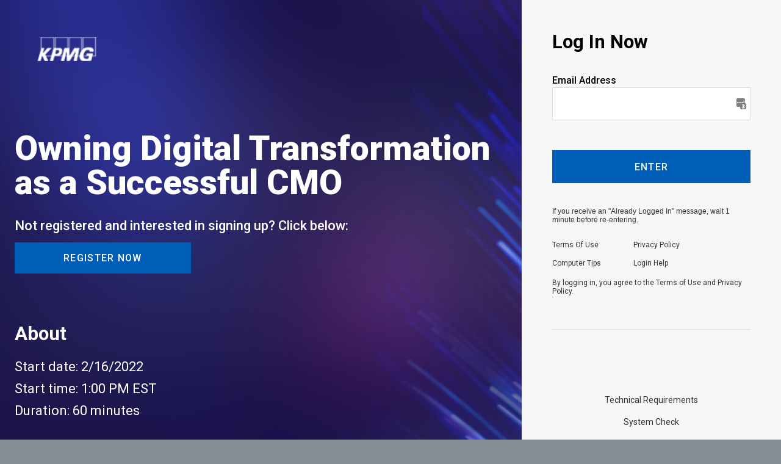

--- FILE ---
content_type: text/html; charset=utf-8
request_url: https://onlinexperiences.com/Launch/Event/ShowKey=183084
body_size: 2227
content:
<!DOCTYPE html>
<html lang="en">
<head>
<title>Owning Digital Transformation as a Successful CMO</title>
<script type="text/javascript">
function window_onload()
{
  var cLookup = "/Event/";
  var iPos = location.href.indexOf(cLookup);
  if (iPos > -1)
    {
      var cParams = location.href.substr(iPos+cLookup.length).replace("?", "&");
      var aParams = cParams.split("&");
      var oInput, aParam;
      for (var iLup = 0; iLup < aParams.length; iLup++)
        {
          aParam = aParams[iLup].split("=");
          if (aParam.length == 2 && aParam[0] && aParam[0].length && aParam[1] && aParam[1].length)
            {
              if (aParam[0] == "showkey")
                aParam[0] = "ShowKey";
              else if (aParam[0] == "initialdisplayitem")
                aParam[0] = "InitialDisplayItem";
              else if (aParam[0] == "displayitem")
                aParam[0] = "DisplayItem";
              else if (aParam[0] == "rfr")
                aParam[0] = "RFR";
                
              oInput = document.createElement("INPUT");
              oInput.setAttribute("type", "hidden");
              oInput.setAttribute("name", aParam[0]);
              oInput.setAttribute("value", aParam[1]);
              document.forms[0].appendChild(oInput);
            }
        }
    }

  if (IsMobile())
    {
      var oElem = document.getElementById("Mobile");
      if (oElem)
        oElem.setAttribute("value", "1");
    }

  document.forms[0].submit();
}

function IsMobile()
{
  var cAgent = window.navigator.userAgent;
  var bMobile = false;
  if (/(android|bb\d+|meego).+mobile|avantgo|bada\/|blackberry|blazer|compal|elaine|fennec|hiptop|iemobile|ip(hone|od)|iris|kindle|lge |maemo|midp|mmp|netfront|opera m(ob|in)i|palm( os)?|phone|p(ixi|re)\/|plucker|pocket|psp|series(4|6)0|symbian|treo|up\.(browser|link)|vodafone|wap|windows (ce|phone)|xda|xiino/i.test(cAgent) ||
      /1207|6310|6590|3gso|4thp|50[1-6]i|770s|802s|a wa|abac|ac(er|oo|s\-)|ai(ko|rn)|al(av|ca|co)|amoi|an(ex|ny|yw)|aptu|ar(ch|go)|as(te|us)|attw|au(di|\-m|r |s )|avan|be(ck|ll|nq)|bi(lb|rd)|bl(ac|az)|br(e|v)w|bumb|bw\-(n|u)|c55\/|capi|ccwa|cdm\-|cell|chtm|cldc|cmd\-|co(mp|nd)|craw|da(it|ll|ng)|dbte|dc\-s|devi|dica|dmob|do(c|p)o|ds(12|\-d)|el(49|ai)|em(l2|ul)|er(ic|k0)|esl8|ez([4-7]0|os|wa|ze)|fetc|fly(\-|_)|g1 u|g560|gene|gf\-5|g\-mo|go(\.w|od)|gr(ad|un)|haie|hcit|hd\-(m|p|t)|hei\-|hi(pt|ta)|hp( i|ip)|hs\-c|ht(c(\-| |_|a|g|p|s|t)|tp)|hu(aw|tc)|i\-(20|go|ma)|i230|iac( |\-|\/)|ibro|idea|ig01|ikom|im1k|inno|ipaq|iris|ja(t|v)a|jbro|jemu|jigs|kddi|keji|kgt( |\/)|klon|kpt |kwc\-|kyo(c|k)|le(no|xi)|lg( g|\/(k|l|u)|50|54|\-[a-w])|libw|lynx|m1\-w|m3ga|m50\/|ma(te|ui|xo)|mc(01|21|ca)|m\-cr|me(rc|ri)|mi(o8|oa|ts)|mmef|mo(01|02|bi|de|do|t(\-| |o|v)|zz)|mt(50|p1|v )|mwbp|mywa|n10[0-2]|n20[2-3]|n30(0|2)|n50(0|2|5)|n7(0(0|1)|10)|ne((c|m)\-|on|tf|wf|wg|wt)|nok(6|i)|nzph|o2im|op(ti|wv)|oran|owg1|p800|pan(a|d|t)|pdxg|pg(13|\-([1-8]|c))|phil|pire|pl(ay|uc)|pn\-2|po(ck|rt|se)|prox|psio|pt\-g|qa\-a|qc(07|12|21|32|60|\-[2-7]|i\-)|qtek|r380|r600|raks|rim9|ro(ve|zo)|s55\/|sa(ge|ma|mm|ms|ny|va)|sc(01|h\-|oo|p\-)|sdk\/|se(c(\-|0|1)|47|mc|nd|ri)|sgh\-|shar|sie(\-|m)|sk\-0|sl(45|id)|sm(al|ar|b3|it|t5)|so(ft|ny)|sp(01|h\-|v\-|v )|sy(01|mb)|t2(18|50)|t6(00|10|18)|ta(gt|lk)|tcl\-|tdg\-|tel(i|m)|tim\-|t\-mo|to(pl|sh)|ts(70|m\-|m3|m5)|tx\-9|up(\.b|g1|si)|utst|v400|v750|veri|vi(rg|te)|vk(40|5[0-3]|\-v)|vm40|voda|vulc|vx(52|53|60|61|70|80|81|83|85|98)|w3c(\-| )|webc|whit|wi(g |nc|nw)|wmlb|wonu|x700|yas\-|your|zeto|zte\-/i.test(cAgent.substr(0, 4)))
    bMobile = true;
  return bMobile;
}

</script>
<!-- Open Graph data --><meta property="og:title" content="Owning Digital Transformation as a Successful CMO" /><meta property="og:type" content="website" /><meta property="og:description" content="Login for Owning Digital Transformation as a Successful CMO" /><meta property="og:image" content="https://content.onlinexperiences.com/FileLibrary/5552/34/Flex_1920x1000_purplefractals.jpg" /><meta property="og:image:secure_url" content="https://content.onlinexperiences.com/FileLibrary/5552/34/Flex_1920x1000_purplefractals.jpg" />
</head>
<body onload="window_onload()">
<form method="post" action="/scripts/Server.nxp">
<input type="hidden" name="LASCmd" value="AI:4;F:APIUTILS!10" />
<input type="hidden" name="InitialDisplay" value="1" />
<input type="hidden" name="ClientBrowser" value="0" />
<input type="hidden" id="Mobile" name="Mobile" value="0" />
<input type="hidden" name="RFR" value="NULL" />
</form>
<center>Loading...</center>
</body>
</html>


--- FILE ---
content_type: text/html; charset=utf-8
request_url: https://onlinexperiences.com/scripts/Server.nxp
body_size: 2810
content:
<html lang="en" >
<meta charset="utf-8" />
<head>
<title>System Check</title>
<meta name="HandheldFriendly" content="true" />
<meta name="msapplication-tap-highlight" content="no" />
<meta name="viewport" content="width=device-width, initial-scale=1.0, user-scalable=1" />
<link rel="stylesheet" href="/cfr/stylesheets/master.css" type="text/css" crossorigin="anonymous" />
<link rel="stylesheet" href="/cfr/stylesheets/SystemCheckCSS.css" type="text/css" crossorigin="anonymous" />
<link rel="stylesheet" href="https://files.onlinexperiences.com/SSCSS/SSCSS183084.css" type="text/css" crossorigin="anonymous" />
<script type="text/javascript" src="/cfr/scripts/XBrowser.js"></script>
<script type="text/javascript" src="/cfr/scripts/SystemCheck.js"></script>
<script type="text/javascript">
var g_cInstanceID = "4";
var g_cImageDir = "/cfr/images";
var g_cHelpLink = "NULL";
var g_cShowKey = "183084";
var g_cSuppressLoginLink = "NULL";
var g_iPoweredByDisplay = 0;
var g_cPoweredByOverride = "";
var g_cDisplayItem = "NULL";
var g_cShowLoginLink = "/scripts/Server.nxp?LASCmd=L:0&AI=1&ShowKey=183084&LoginType=0&InitialDisplay=1&ClientBrowser=0&DisplayItem=NULL&LangLocaleID=0&SSO=1&RFR=https://onlinexperiences.com/Launch/Event/ShowKey=183084&EmbedTest=NULL";
var g_cAPILL = "NULL";
var g_cLangLocaleID = "0";
var g_cScriptDir = "/cfr/scripts";

var g_cSystemCheckHelpText = "http://appstore.com/inxpouniversalonlineeventapp";
var g_cShowFloorServerAddress = "https://onlinexperiences.com";
var g_cShowTitle = "Owning Digital Transformation as a Successful CMO";
var g_cSuppressPopupBlockerCheck = "1";


var g_cMessages = 
  { 
    "Checking": "Checking System...",
    "BrowserVersion": "Your Browser {BrowserVersion}",
    "Browser": "Browser",
    "PopUpBlockers": "Pop-Up Blockers",
    "BrowserNotSupported": "BROWSER NOT SUPPORTED",
    "Passed": "Passed",
    "Failed": "Failed"
  };
  
var g_cMLPKey = "0";
var g_cTTLDays = "0";

</script>

<noscript>  
  <style>
    #MainContent{visibility:visible;}
    #JavascriptHelpText{display:block;}
    </style>
</noscript>

</head>
<body onload="window_onload()" class="AxiomFlex">
  <div class="AxiomFlexGrow" aria-hidden="true"></div>
  <div id="MainContent" role="main">
    <div class="TopHeader">
      <div class="TopHeaderTitleArea AxiomFlex">
        <div class="TopHeaderTitle" tabindex="0" role="heading">System Check</div>
      </div>
      
      <div class="TopHeaderArea" id="Results">           
        <div class="TestSection">
          <div class="TestHeader" data-state="1" data-results="0">
            <div class="AxiomHeading" tabindex="0">Javascript Enabled</div>
            <div class="TestHeaderStatus">
              <div class="TestHeaderSummary" id="JSCheckIcon" data-failed="1"><div class="TestHeaderSummaryIcon" tabindex="0" title="Failed"></div>
              </div>
            </div>
            <div class="AxiomFlexGrow" aria-hidden="true"></div>
          </div>
          <div class="TestContent" data-transition="1" data-state="1" style="max-height: 111px;">
            <p class="AxiomStandardText" id="JavascriptHelpText" >The site requires a javascript enabled browser. Please check your settings to ensure that javascript is enabled.<br /><br />
              IE - <a class="AxiomClickableText" aria-label="Launch in New Window" href="http://support.microsoft.com/gp/howtoscript" target="_blank">Click here</a><br />
              Firefox - <a class="AxiomClickableText" aria-label="Launch in New Window" href="https://support.mozilla.org/en-US/kb/javascript-settings-for-interactive-web-pages" target="_blank">Click here</a><br />
              Safari - <a class="AxiomClickableText" aria-label="Launch in New Window" href="http://support.apple.com/kb/HT5678" target="_blank">Click here</a><br />
              Chrome - <a class="AxiomClickableText" aria-label="Launch in New Window" href="http://www.google.com/support/chrome/bin/answer.py?answer=114662" target="_blank">Click here</a><br />
            </p>           
          </div>
        </div>        
      </div>
      
      <div class="TopHeaderActions" id="ActionButtons">
         <div class="AxiomGeneralActionButton" id="RunSystemCheckText" role="button" tabindex="0" style="display:none;" onclick="RestartSystemCheck()">Run System Check Again</div>
         <div class="AxiomApplyActionButton" id="ShowLoginLink" role="button" tabindex="0" style="display:none;" onclick="SkipSystemCheck()">Skip and continue</div>
      </div>
      
    </div>
  </div>
  <div class="AxiomFlexGrow" aria-hidden="true"></div>
    <a id="PoweredByRow" class="PoweredBy" aria-label="Launch in New Window" href="https://www.brandlive.com" target="_blank"></a>
  
  
<div style="display:none">
  <div id="BrowserHelp">
    <p>You need one of the following browsers:</p>
    <p class="AxiomStandardText">
      The site requires Edge or higher.<br />To update your version of Edge <a class="AxiomClickableText"  href="https://www.microsoft.com/en-us/windows/microsoft-edge" target="_blank">Click Here</a>.
    </p>
    <p class="AxiomStandardText">
      The site requires Explorer 11 or higher.<br />To update your version of Explorer <a class="AxiomClickableText"  href="http://www.microsoft.com/windows/ie/default.mspx" target="_blank">Click Here</a>.
    </p>
    <p class="AxiomStandardText">
      The site requires Firefox 62 or higher.<br />To update your version of Firefox <a class="AxiomClickableText" href="http://www.getfirefox.com" target="_blank">Click Here</a>.
    </p>
    <p class="AxiomStandardText">
      The site requires Safari 10 (MacOS) or higher.<br />To update your version of Safari <a class="AxiomClickableText"  href="http://www.apple.com/safari/" target="_blank">Click Here</a>.
    </p>    
    <p class="AxiomStandardText">
      The site requires Google Chrome 69 or higher.<br />To update your version of Chrome <a class="AxiomClickableText"  href="http://www.google.com/chrome" target="_blank">Click Here</a>.
    </p>  
    <p class="AxiomStandardText" style="color:red;">Beta versions are not supported</p>
  </div>
 
  <div class="AxiomStandardText" id="PopUpHelp">
    <p>We have detected a pop-up blocker on your computer. The site makes extensive use of "pop-up" windows for services like chat, email and vCard exchange. Pop-up blockers can be provided by standalone software or activated in products like AOL, Google and Yahoo Toolbars.</p>
    <p>For additional instructions on how to disable your pop-up blocker software, please contact the software vendor and/or use the information links below. A partial list of common pop-up blocking software vendors is below for your reference</p>
    <br>
    <p class="AxiomLabel" tabindex="0">More information.</p>
    <div>
      Edge on Windows 10 - <a class="AxiomClickableText" href="https://support.microsoft.com/en-us/microsoft-edge/block-pop-ups-in-microsoft-edge-1d8ba4f8-f385-9a0b-e944-aa47339b6bb5" target="_blank">Click Here</a><br />
      IE 11 on Windows 10 - <a class="AxiomClickableText" href="http://windows.microsoft.com/en-us/internet-explorer/ie-security-privacy-settings#ie=ie-11&pop-up_blocker" target="_blank">Click Here</a><br />
      IE 11 on Windows 7 - <a class="AxiomClickableText" href="http://windows.microsoft.com/en-us/internet-explorer/ie-security-privacy-settings#ie=ie-11-win-7&pop-up_blocker" target="_blank">Click Here</a><br />
      Firefox - <a class="AxiomClickableText" href="http://support.mozilla.com/en-US/kb/Options+window+-+Content+panel" target="_blank">Click here</a><br />
      Safari - <a class="AxiomClickableText" href="https://help.apple.com/safari/mac/8.0/#/ibrw1032" target="_blank">Click here</a><br />
      Chrome - <a class="AxiomClickableText" href="https://support.google.com/chrome/answer/95472" target="_blank">Click here</a>
    </div>
    
   <p>Other Common Pop-up Blockers</p>
    <p>
      Google Toolbar - <a class="AxiomClickableText"  href="http://toolbar.google.com/popup_help.html" target="_blank">Click here</a>
    </p>
    <p>
      MSN Toolbar - <a class="AxiomClickableText"  href="http://www.bing.com/videos/search?q=bing+pop+up+blocker+settings&qpvt=Bing+Pop+Up+Blocker+Settings&FORM=VDRE" target="_blank">Click here</a>
    </p>
  </div>
</div>  
  
</body>
</html>


--- FILE ---
content_type: text/html; charset=utf-8
request_url: https://onlinexperiences.com/scripts/Server.nxp?LASCmd=L:0&AI=1&ShowKey=183084&LoginType=0&InitialDisplay=1&ClientBrowser=0&DisplayItem=NULL&LangLocaleID=0&SSO=1&RFR=https://onlinexperiences.com/Launch/Event/ShowKey=183084&EmbedTest=NULL
body_size: 5913
content:
<!DOCTYPE html>
<html>
<head>
<title>Login</title>
<link rel="stylesheet" href="https://content.onlinexperiences.com/cfr/stylesheets/master.css" type="text/css" crossorigin="anonymous" />
<link rel="stylesheet" href="https://content.onlinexperiences.com/cfr/stylesheets/LoginBuilder.css" type="text/css" crossorigin="anonymous" />
<style type="text/css">
#Section0Override{display:none;}
#PasswordArea{display:none;}
#ForgotPasswordArea{display:none;}
</style>

<script type="text/javascript" src="/cfr/scripts/XBrowser.js"></script>
<script type="text/javascript" src="/cfr/scripts/ClientFormLib.js"></script>
<script type="text/javascript" src="/cfr/scripts/VTS/ShowLogin1.js"></script>
<script type="text/javascript">
    var g_oMessages = {
        "EmbedFailed": "Your browser does not support third party cookies required for viewing this webcast. Please allow cookies to gain access to the webcast.",
        "EmbedWarning": "Your browser does not allow embedded cookies, please click below to log in to the webcast.",
        "Login": "Login"
    };

    var g_oSettings = {
        APIUtilsInstanceID: parseInt("4"),
        DisplayItem: "NULL",
        EditMode: parseInt("NULL"),
        EmbedTest: parseInt("NULL"),
        LASFileName: "Server.nxp",
        LoginMethod: parseInt("4"),
        Referrer: "https://onlinexperiences.com/Launch/Event/ShowKey=183084",
        ShowFloorInstanceID: parseInt("1"),
        ShowKey: parseInt("183084")
    };
</script>
<!-- Additional Entries --><style data-section="BrandingColor">.AxiomPrimeRegBrandingColor1{color:#005eb8 !important;}.AxiomPrimeRegBrandingColor1Btn, input[type="submit"]{background-color:#005eb8 !important;}</style><!-- End of Additional Entries -->
</head>
<body id="Section0" onload="window_onload()" style="color: rgb(0, 0, 0); background-color: rgb(133, 143, 148); margin-top: 0px; background-attachment: fixed; background-repeat: no-repeat; background-size: cover; background-position: center top; background-image: url('https://files.onlinexperiences.com/FileLibrary/6074/23/7A_2000x1100_v02.jpg');">
<div style="width: 660px; color: rgb(0, 0, 0);" id="PageSections">
 <div style="" id="Section4"></div>
 <div style="width: 660px; color: rgb(0, 0, 0);" id="CenterSections">
 <div style="color: rgb(255, 255, 255);" id="Section1"><!-- CSS --> <link rel="stylesheet" type="text/css" href="https://content.onlinexperiences.com/customvts/VXP/Reflow/WebcastLobby/css/WCLobbyRegistrationLoginTemplate.css"> <!-- Logo Container -->
<div data-section="HeaderBranding" class="LogoSection LogoHeader" role="region" aria-label="Registration Webcast Header" tabindex="0">
<div id="ToolbarLeftImg" alt="logo" class="FormLogo" style="display: none;" aria-hidden="true"></div>
<img src="https://files.onlinexperiences.com/FileLibrary/6074/24/KPMG-logo-only-750.png" alt="Registration Webcast Header" class="WebcastBranding" style="width: 100%;"></div>
<!-- Header Title Container -->
<div class="HeaderTitleSection" data-section="ShowName" role="region" aria-label="Registration Webcast Title" tabindex="0">
<h1 class="HeaderTitleText " style="margin: 0 0 30px;">Owning Digital Transformation as a Successful CMO</h1>
<h2 class="SubHeaderText ">Not registered and interested in signing up? Click below:</h2>
<a href="/Launch/QReg.htm?ShowUUID=36A24268-DE59-43BA-9DFA-0D3AE4850034" aria-label="Not registered and interested in signing up? Click here." role="button" class="RegisterButton AxiomPrimeRegBrandingColor1Btn" style="color: #fff;"> Register Now </a></div>
<!-- Details Container Wrapper -->
<div class="DetailsContainerWrapper"><!-- Datails Container -->
<div class="DetailsContainer" role="region" aria-label="Registration Webcast Details">
<div class="SectionTitleContainer" data-section="Abstract">
<h2 class="SectionTitle">About</h2>
<div class="SectionDivider"></div>
</div>
<div class="DateTimeContainer" data-section="StartDateTimeDuration" aria-label="Registration Webcast Date, Time, and Duration" tabindex="0">
<div data-section="StartDate" class="DTDContainer">
<div class="DateTimeText">Start date: <span class="DateTimeVariable">2/16/2022</span></div>
<div class="SectionDividerLong AxiomPrimeRegBrandingColor1Btn"></div>
</div>
<div data-section="StartTime" class="DTDContainer">
<div class="DateTimeText">Start time: <span class="DateTimeVariable">1:00 PM EST</span></div>
<div class="SectionDividerLong AxiomPrimeRegBrandingColor1Btn"></div>
</div>
<div data-section="Duration" class="DTDContainer">
<div class="DateTimeText">Duration: <span class="DateTimeVariable">60 minutes</span></div>
<div class="SectionDividerLong"></div>
</div>
</div>
<!-- Abstract -->
<div data-section="Abstract" class="Abstract" tabindex="0"></div>
<!-- End Abstract --> <!-- Speaker Container -->
<div data-section="Speakers" class="SpeakersContainer" role="region" aria-label="Registration Webcast Speakers" tabindex="0">
<div class="SectionTitleContainer">
<h2 class="SectionTitle SpeakerTitle">Speakers</h2>
<div class="SectionDivider"></div>
</div>
<div class="SpeakerContainerWrapper"><div class="WCSpeakerListContainer"><center class="WCSpeakerListImageCenter"><img class="WCSpeakerListPhotoImage" src="https://files.onlinexperiences.com/FileLibrary/6074/6/Jason_Galloway.jpg" border="0" alt=""/></center><p class="WCSpeakerListName">Jason D Galloway</p><p class="WCSpeakerListCompany">KPMG US</p><div class="WCSpeakerListBio"></div></div>
<div class="WCSpeakerListContainer"><center class="WCSpeakerListImageCenter"><img class="WCSpeakerListPhotoImage" src="https://files.onlinexperiences.com/FileLibrary/6074/6/Sally_Lopez.jpg" border="0" alt=""/></center><p class="WCSpeakerListName">Sally Lopez</p><p class="WCSpeakerListCompany">CMO Council</p><div class="WCSpeakerListBio"></div></div>
<div class="WCSpeakerListContainer"><center class="WCSpeakerListImageCenter"><img class="WCSpeakerListPhotoImage" src="https://files.onlinexperiences.com/FileLibrary/6074/6/Brooke_Forbes_Fidelity.jpg" border="0" alt=""/></center><p class="WCSpeakerListName">Brooke Forbes</p><p class="WCSpeakerListJobTitle">CIO, Head of Personal Investing Tech</p><p class="WCSpeakerListCompany">Fidelity Investments</p><div class="WCSpeakerListBio"></div></div>
<div class="WCSpeakerListContainer"><center class="WCSpeakerListImageCenter"><img class="WCSpeakerListPhotoImage" src="https://files.onlinexperiences.com/FileLibrary/6074/6/David_Dintenfass_Fidelity_head_shot_6-21.jpg" border="0" alt=""/></center><p class="WCSpeakerListName">David Dintenfass</p><p class="WCSpeakerListCompany">Fidelity</p><div class="WCSpeakerListBio"></div></div>
<div class="WCSpeakerListContainer"><center class="WCSpeakerListImageCenter"><img class="WCSpeakerListPhotoImage" src="https://files.onlinexperiences.com/FileLibrary/6074/6/Lidiane_Jones.jpg" border="0" alt=""/></center><p class="WCSpeakerListName">Lidiane Jones</p><p class="WCSpeakerListCompany">Salesforce</p><div class="WCSpeakerListBio"></div></div>
</div>
</div>
<!-- End Speaker Container --></div>
<!-- End Details Container --></div>
<!-- End Details Container Wrapper --> <!-- Footer Content Section: Footer Links -->
<div id="FooterSectionContainer" role="region" aria-label="Registration Webcast Footer" tabindex="0">
<div class="FooterContentSection">
<div class="FooterCopyrightLinksection">
<div class="CopyrightTxt" aria-label="Copyright">© 2025 Brandlive All rights reserved.</div>
</div>
</div>
</div>
<!-- END Footer Content Section --></div>
 <div style="width: 130px;" id="Section3"></div>
 <div style="margin-right: 130px; margin-left: 130px; color: rgb(0, 0, 0); background-color: rgb(247, 247, 247);" id="Section2">
 <div id="Section6" style="padding-bottom: 10px; color: rgb(0, 0, 0);"><div class="SectionTitleContainer" data-section="">
<h2 class="SectionTitle">Log In Now</h2>
<div class="SectionDivider"></div>
</div></div>
 <form method="post" action="Server.nxp">
 <input name="LASCmd" value="L:0" type="hidden">
 <input name="AI" value="1" type="hidden">
 <input name="ShowKey" value="183084" type="hidden">
 <input name="LoginType" value="0" type="hidden">
 <input name="CompanyKey" value="NULL" type="hidden">
 <input name="DisplayItem" value="NULL" type="hidden">
 <input name="LangLocaleID" value="0" type="hidden">
 <div class="LoginBox">
 <p style="display: none;" id="ShowNameArea" class="LoginHeader">Owning Digital Transformation as a Successful CMO</p>
 <p id="LoginIDArea" class="LoginIDRow">
 <span id="LoginIDLabel" class="LoginLabel">Email Address</span>
 <input class="LoginInput" name="LoginID" InputType="E" inputtype="E" maxlength="80" type="text" fieldname="Email Address" autocomplete="off" style="background-image: url(&quot;[data-uri]&quot;); background-repeat: no-repeat; background-attachment: scroll; background-size: 16px 18px; background-position: 98% 50%;">
 </p>
 <p id="PasswordArea" class="LoginPasswordRow">
 <span id="PasswordLabel" class="LoginLabel">Password</span>
 <input class="LoginInput" name="Password" maxlength="80" type="password" autocomplete="off" style="background-image: url(&quot;[data-uri]&quot;); background-repeat: no-repeat; background-attachment: scroll; background-size: 16px 18px; background-position: 98% 50%;">
 </p>
 <p style="" id="ErrorMsgDisplay"> </p>
 <p class="LoginSubmitRow"><input id="SubmitBtn" class="LoginSubmit" value="Enter" type="submit"></p>
 <p id="ForgotPasswordArea" class="LoginHelpRow"><a class="LoginHelpLink" href="Server.nxp?LASCmd=AI:4;F:APIUTILS!150&amp;ShowKey=183084&amp;ClientBrowser=0&amp;LoginType=0&amp;Mode=1&amp;LangLocaleID=0">Forgot Password?</a></p>
 <p id="LoggedInHintArea" class="LoginHelpRow" style="visibility: visible;">If you receive an "Already Logged In" message, wait 1 minute before re-entering.</p>
 <br>
 <p id="LinksArea" class="LoginHelpRow">
 <a id="ExternalLink1" href="https://www.westuc.com/en-us/terms-conditions-policies" target="_blank">Terms Of Use</a>
 <span id="LinkSep1">|</span>
 <a id="ExternalLink2" href="https://www.west.com/legal-privacy/" target="_blank">Privacy Policy</a>
 <span style="" id="LinkSep2">|</span>
 <a style="" id="ExternalLink3" href="https://presentations.onlinexperiences.com/ProductResources/Production/HTML/ComputerTips/ComputerTipsStudio.html" target="_blank">Computer Tips</a>
 <span style="" id="LinkSep3">|</span>
 <a style="" id="ExternalLink4" href="mailto:us-kpmgwebcasts@kpmg.com?subject=Owning Digital Transformation as a Successful CMO" target="_blank">Login Help</a>
 </p>
 </div>
 </form>
<div id="Section7"><p>By logging in, you agree to the Terms of Use and Privacy Policy.</p>
<!-- Footer Content Section: Footer Links -->
<div id="FooterSectionContainer" role="region" aria-label="Registration Webcast Footer" tabindex="0">
<div class="FooterContentSection">
<div class="FooterLogo" aria-label="Brandlive Logo">
<div id="ToolbarLeftImg" alt="logo" class="FormLogo" aria-hidden="true"></div>
</div>
<div class="FooterCopyrightLinksection">
<div class="CopyrightTxt" aria-label="Copyright">© 2025 Brandlive All rights reserved.</div>
<div class="FooterLinks" aria-label="Registration Footer Links"><a href="/Launch/QReg.htm?ShowUUID=36A24268-DE59-43BA-9DFA-0D3AE4850034" class="FooterLoginButton" aria-label="Not registered and interested in signing up? Click here.">Register Now</a> <a target="_blank" href="https://presentations.onlinexperiences.com/ProductResources/Production/HTML/ComputerTips/ComputerTips.html" aria-label="Click here to view Technical Requirements">Technical Requirements</a> <a target="_blank" href="Server.nxp?LASCmd=AI:4;F:APIUTILS!10" aria-label="Click here to do a System Check">System Check</a> <a target="_blank" href="https://presentations.onlinexperiences.com/ProductResources/Production/HTML/ConnectivityTroubleshooting/ConnectivityTroubleshooting.html" aria-label="Click here to view Port Troubleshooting">Port Troubleshooting</a></div>
</div>
</div>
<!-- SHARE ICONS: -->
<div data-section="SocialShareIcons" class="ShareIcons" role="region" aria-label="Registration Webcast Social Media Section" tabindex="0"><a href="#facebook" style="cursor: pointer; display: none;" onclick="window.open('https://www.facebook.com/sharer/sharer.php?u=' + encodeURIComponent('https://onlinexperiences.com/Launch/Event/ShowKey=183084' + (parseInt('0') ? '&amp;LangLocaleID=0' : ''))); return false;" target="_blank" class="FacebookIcon" data-section="Facebook" title="Share on Facebook"> <img alt="Share on Facebook" src="/cfr/Images/ProductTemplates/facebookLogo.png"> </a> <a href="#twitter" style="cursor: pointer; display: none;" onclick="window.open('https://twitter.com/share?url=' + encodeURIComponent('https://onlinexperiences.com/Launch/Event/ShowKey=183084' + (parseInt('0') ? '&amp;LangLocaleID=0' : ''))); return false;" target="_blank" class="TwitterIcon" data-section="Twitter" title="Share on Twitter"> <img alt="Share on Twitter" src="/cfr/Images/ProductTemplates/twitterLogo.png"> </a> <a href="#linkedin" style="cursor: pointer;" onclick="window.open('https://www.linkedin.com/shareArticle?mini=true&amp;url=' + encodeURIComponent('https://onlinexperiences.com/Launch/Event/ShowKey=183084' + (parseInt('0') ? '&amp;LangLocaleID=0' : ''))); return false;" target="_blank" class="LinkedInIcon" data-section="LinkedIn" title="Share on LinkedIn"> <img alt="Share on Linkedin" src="/cfr/Images/ProductTemplates/linkedinLogo.png"> </a> <a href="#email" style="cursor: pointer;" onclick="window.location.href = 'mailto:?subject=' + encodeURIComponent('Owning Digital Transformation as a Successful CMO') + '&amp;body=' + encodeURIComponent('https://onlinexperiences.com/Launch/Event/ShowKey=183084' + (parseInt('0') ? '&amp;LangLocaleID=0' : '')); return false;" target="" class="EmailIcon" data-section="Email" title="Share through email"> <img alt="Share through Email" src="/cfr/Images/ProductTemplates/emailIcon.png"> </a></div>
<!-- END SHARE ICONS --></div>
<!-- END Footer Content Section --></div>
 </div>
 </div>
 <div style="color: rgb(119, 119, 119); font-size: 12px;" id="Section5"><link rel="stylesheet" type="text/css" href="Server.nxp?LASCmd=AI:4;F:APIUTILS!200&amp;ShowKey=183084"></div>
</div>


</body></html>

--- FILE ---
content_type: text/css
request_url: https://files.onlinexperiences.com/SSCSS/SSCSS183084.css
body_size: 401
content:
@import url("https://content.onlinexperiences.com/customvts/VXP/Reflow/WebcastLobby/css/Survey.css");



.ReflowBgColor
{ 
  background-color: #192432;
}


.ReflowFontColor
{ 
  color: #ffffff;
}


.ReflowFillColor
{ 
  fill: #ffffff;
}


.marqueeBackground
{ 
  background-color: #192432;
}


.MarqueeFontColor
{ 
  color: #ffffff;
}


/*Hide top toolbar*/
div#ReflowTopLayer {
    display: none;
}


#ToolbarLeftImg{background-image:url(https://files.onlinexperiences.com/FileLibrary/6074/24/KPMG-logo-only-750.png);}

--- FILE ---
content_type: text/css
request_url: https://content.onlinexperiences.com/customvts/VXP/Reflow/WebcastLobby/css/Survey.css
body_size: 787
content:
.PageContent.HasTitle.Survey .IframeContainer {
    background: transparent !important;
    margin: 0;
    padding: 0;
    width: 100%;
}

.ShowSurveyBody {
	background: transparent;
	color: #ffffff;
	font-size: 20px;
	color: #EFF3F8;
	line-height: 24px;
	max-width: none;
	padding: .5rem 2.5rem 2.5rem 2.5rem;
}
.ShowSurveyTitle {
	display: none;
}
input, select, input[type="text"], input[type="submit"], input[type="checkbox"], input[type="radio"], .ShowSurveyQuestionCell {
	font-family:Roboto, Arial, sans-serif;
}

.ShowSurveyAnswerCell span {
	color: #EFF3F8;
}

.ShowSurveyAnswerCell .ShowSurveyCheckboxToggle span{
	font-size:16px;
}
input.ShowSurveySubmit {
	display: inline-block;
	position: relative;
	padding: 0.85rem 2.2rem 0.85rem 2.2rem;
	margin: 0 auto;
	text-align: center;
	position: relative;
	width: auto;
	font-size: 14px;
	/* font-weight: bold; */
	background: #ffffff;
	color: #000000;
	text-align: center;
	font-weight: 600;
	font-size: 14px;
	letter-spacing: 2px;
	border: 0px;
}
.ShowSurveyQuestionCell{
	font-size: 20px !important;
	padding: 0 0 0.5rem 0;
}

@media (max-width: 640px)
input, select, input[type="text"], input[type="submit"], input[type="checkbox"], input[type="radio"], .ShowSurveyQuestionCell {
    font-size: 16px;
}

.ShowSurveyTitle {
	display: none;
}
input.ShowSurveySubmit {
	background: #ffffff;
	border: 0px;
	color: #000000;
	padding: 1rem 1.8rem;
}

.ShowSurveyTextArea,
.ShowSurveyInput{
    background: transparent;
    border: 1px solid #ffffff;
    color: #ffffff;
    font-size: 16px;
    /* width: calc(100% - 16.7rem); */
}

.ShowSurveyTextArea{
    width: calc(100% - 2.1rem) !important;
    font-family: Roboto,Arial,sans-serif;
    padding: 1rem;
    margin: 0 0 1rem 0;
}

.ShowSurveyRequired {
    color: #f05b5b;
    font-size: 14px;
    border-radius: 4px;
    font-weight: 600;
}
.ShowSurveyQuestionTable[style="background-color: rgb(255, 255, 255);"] {
    background: #15191b !important;
    padding: 1.4rem;
}

.ShowSurveyQuestionTable[style="background-color: rgb(255, 204, 204);"] {
    background: #30373b !important;
    padding: 1.4rem;
}

select.ShowSurveySelect {
padding: 1.25rem;
color: #ffffff;
font-size: 16px;
border: 1px solid #ffffff;
}
.ShowSurveyCheckboxToggle {
background: transparent;
}
select.ShowSurveySelect option {
color:#ffffff;
}
.ShowSurveyCheckboxToggle {
}
.ShowSurveyCheckboxContainer {
  background: transparent;
  border: 2px solid #ffffff;
  border-top: 0px;
  padding: 1.25rem;
} 

input[type="checkbox"],
input[type="radio"] 
{
  height: 20px;
  width: 20px;
  border:0px;
  flex: 0 0 20px;
  outline:none;
  margin: 0 1rem 0 0;
}

.ShowSurveyAnswerCell label {
    display: flex;
    align-items: center;
    margin: .5rem 0;
}

.ShowSurveyAnswerCell br{
display:none;
}

--- FILE ---
content_type: text/css
request_url: https://content.onlinexperiences.com/cfr/stylesheets/LoginBuilder.css
body_size: 318
content:
body {
  background-color:White;
}
p {
  font-size:11px;
  font-family:Arial,Helvetica,sans-serif;
}
#PageSections {
  margin:auto;
}
#CenterSections {
  position:relative;
}
#Section1 {
  float:left;
}
#Section2 {
}
#Section3 {
  float:right;
}
#Section4 {
  clear:both;
}
#Section5 {
  clear:both;
}
#LinksArea a {
  white-space:nowrap;
}
#SelectionHighlight,
#CtrlHighlight {
  position:absolute;
  border:2px dotted Red;
}

.EditModeSection{
  cursor:default;
}
.EditModeSectionSelected{
  background-color:#FFD280;
  cursor:default;
}

#ErrorMsgDisplay {
  text-align:center;
  font-size:12px;
  font-weight:bold;
  color:Red;
}
.LoginBox {
}
.LoginHeader {
  padding:5px 0px 15px 0px;
  font-family:Arial,Helvetica,sans-serif;
  font-size:18px;
}
.LoginIDRow {
  height:30px;
}
.LoginLabel {
  float:left;
  padding:2px 0px 2px 0px;
  width:150px;
  font-size:12px;
  font-weight:bold;
  color:#666666;
}
.LoginInput {
  float:left;
  padding:1px;
  width:200px;
  font-size:12px;
}
.LoginPasswordRow {
  height:30px;
}
.LoginSubmitRow {
  text-align:center;
}
.LoginSubmit {
  padding:2px;
  font-size:13px;
  margin-bottom:5px;
}
.LoginHelpRow {
  font-family:Arial,Helvetica,sans-serif;
  font-size:11px;
  text-align:center;
  color:#666666;
}
.LoginHelpLink {
  color:#666666;
}

.LoginPageFlashContainer{
  height:50px;
}

.SocialIFrame
{
  width:225px;
  height:230px;

}


--- FILE ---
content_type: text/css
request_url: https://content.onlinexperiences.com/customvts/VXP/Reflow/WebcastLobby/css/WCLobbyRegistrationLoginTemplate.css
body_size: 3554
content:
/* Lobby Experience - Registration & Login Layout */

@import url('https://fonts.googleapis.com/css2?family=Roboto:ital,wght@0,100;0,300;0,400;0,500;0,700;0,900;1,100;1,300;1,400;1,500;1,700;1,900&display=swap');

*,html,body,div,a,p,span,header,input,select,textarea {
  font-family: 'Roboto', Arial, sans-serif;
}

/* Variables*/



body {
  font-size: 16px;
  position:relative;
  -webkit-box-sizing:border-box;
  -moz-box-sizing:border-box;
  box-sizing:border-box;
  margin: 0;
  padding: 0;
  overflow-x:hidden;
}

p,header,input {
  padding: 0;
  margin: 0;
  outline: 0;
  border:0;
  -webkit-border-radius: 0;
  -webkit-box-sizing:border-box;
  -moz-box-sizing:border-box;
  box-sizing:border-box;
}

a {
  color:#11A6F0;
  text-decoration: none;
}
a:hover {
  text-decoration: underline;
}

/***** Quick Reg Page Columns *****/
#PageColumns {
  width: 100%;
  margin: 0;
}

/* Focused Element */
:focus {
  outline: none;
  /*box-shadow: 0px 10px 10px rgba(0,0,0,.05);*/
}


/***** Header Content Section - Quick Reg *****/
/* Logo Section */
#Section1.QuickRegistrationPageColumn[canselect="1"] .LogoHeader,
#Section1.QuickRegistrationPageColumn[canselect="0"] .LogoHeader,
#Section1.QuickRegistrationPageColumnSelected .LogoHeader,
#Section1.QuickRegistrationPageColumnHighlight .LogoHeader, 
#Section0 #CenterSections #Section1.EditModeSection .LogoHeader {
  background: url('../assets/750x150_HeaderImage_BuilderDisplay.png') no-repeat;
  height: 178px;
}
.LogoSection {
  max-width: 850px;
  margin: 0 auto;
  padding: 0 1.5rem;  
}
.LogoSection #ToolbarLeftImg {
  width: 140px;
  height: 54px;
  margin: 20px 0;
  background-repeat: no-repeat;
  background-position: center;
  background-size: 140px auto;      
}

.LogoHeader {
}
.LogoHeader .WebcastBranding {
  height: auto;
  max-width: 890px;
  width: 100%;
}



/***** LEFT CONTENT SECTION - Quick Reg *****/
#Page #Section1 {
  vertical-align: top;
  padding: 0;
  width: 100%;
  background-color: #fff;
}

#Section1 h1, 
#Section1 h2
{
  padding: 0;
  letter-spacing: normal;
}

/* Section Dividers */
.SectionDivider {
  height: 5px;
  margin-top: 3px;
}
.SectionDividerShort {
  width: 24px;
  height: 24px;
  margin-right: 10px;
}
.SectionDividerLong {
  height: 1px;
  width: 275px;
  margin-top: 5px;
  display: none;
}

/* Section Details */
.DetailsContainerWrapper {
  /*background-color: rgba(0,0,0,.8);*/
}
.DetailsContainer {
  max-width: 850px;
  margin: 3rem auto;
  padding: 2rem 1.5rem;
}
.SectionTitleContainer {
  margin: 0 0 15px;
  display: inline-block;
}
.HeaderTitleSection {
  max-width: 850px;
  margin: 50px auto 0;
  padding: 0 1.5rem;
}
h1.HeaderTitleText {
  line-height: 56px;
  font-size: 56px;
  font-weight: 900;
}
h2.SubHeaderText {
  font-size: 22px;
  margin: 0 0 15px 0;
  font-weight: 500;
}
h2.SectionTitle {
  font-weight: 700;
  font-size: 31px;
  margin: 0;
  padding: 0;
  letter-spacing: normal;
}
h3.SectionTitle {
  font-size: 23px;
  font-weight: 600;
  margin: 0;
  padding: 0;
}
h3.SubHeaderText {
  font-size: 21px;
  margin: 0 0 10px;
  font-weight: 500;
}
.LoginButton,
.RegisterButton {
  font-size: 16px;
  font-weight: 500;
  letter-spacing: 1.3px;
  padding: 1rem 5rem;
  display: inline-block;
  box-shadow: 0 0 50px rgba(0,0,0,0) inset;
  -webkit-transition: box-shadow ease .3s;
  -moz-transition: box-shadow ease .3s;
  transition: box-shadow ease .3s;
  text-transform: uppercase;
}
.LoginButton:hover, 
.RegisterButton:hover {
  box-shadow: 0 0 50px rgba(0,0,0,.2) inset;
  text-decoration: none;
}

/* Date, Time, Duration */
.DateTimeContainer {
  margin: 0 0 2rem;
}
.DTDContainer {
  margin: 0 0 10px;
}
span.DateTimeVariable {
  font-size: 22px;
  color: inherit;
}
.DateTimeText {
  font-size: 22px;
  margin: 0;
  line-height: 26px;
}

/* Abstract */
.Abstract {
  font-size: 18px;
  margin: 0 0 3.5rem;
}
.Abstract p {
  font-size: 18px;
  margin: 0 0 20px;
}

/* Speaker Container */
.SpeakerContainerWrapper {
  display: flex;
  flex-direction: row;
  margin: 2rem 0;
  flex-wrap: wrap;
}
.SpeakerContainerWrapper .WCSpeakerListContainer {
  text-align: center;
  max-width: 200px;
  padding: 1rem;
  width: 100%;
}
.SpeakerContainerWrapper .WCSpeakerListContainer:first-child {
  padding-left: 0;
}
.SpeakerContainerWrapper .WCSpeakerListContainer:last-child {
  padding-right: 0;
}
.SpeakerContainerWrapper .WCSpeakerListContainer .WCSpeakerListImageCenter {
  border-radius: 100px;
  height: 150px;
  width: 150px;
  margin: 0 auto 1rem;
  overflow: hidden;
  display: flex;
  align-items: start;
}
.SpeakerContainerWrapper .WCSpeakerListContainer .WCSpeakerListImageCenter .WCSpeakerListPhotoImage {
  width: 100%;
  object-fit: cover;
}
.SpeakerContainerWrapper .WCSpeakerListContainer .WCSpeakerListName {
  font-size: 20px;
  font-weight: bold;
}
.SpeakerContainerWrapper .WCSpeakerListContainer .WCSpeakerListJobTitle {
  font-size: 18px;
}
.SpeakerContainerWrapper .WCSpeakerListContainer .WCSpeakerListCompany {
  font-size: 14px;
  margin: 0 0 0.3rem;
}
.SpeakerContainerWrapper .WCSpeakerListContainer .WCSpeakerListBio {
  font-size: 16px;
  line-height: normal;
  max-height: 200px;
  display: none;
  overflow: auto;
}
.SpeakerContainerWrapper .WCSpeakerListContainer .WCSpeakerListBio p {
  margin: 0 0 15px;
}


/***** Right Content Section - Quick Reg *****/
#Page #Section2 {
  background-color: #f7f7f7;
  padding: 50px;  
  min-width: 325px;
  max-width: 425px;
  width: 100%;
}
#Page #Section2 #ItemList {
  width: 100%;
  position: relative;
  color: #000;
}

/* Right Side Section - Quick Registration Form */
div[inputcell="1"] {
  padding-bottom: 15px;
}

input,
select,
textarea {
  background-color: #fff;
  border: 1px solid #ddd;
  box-sizing: border-box;
  color: #000;
  font-size: 16px;
  padding: 8px;
  height: 54px;  
  width: 100%;
  background-position: left center;  
}
input:focus {
}
input[inputtype="R"], 
input[inputtype="XR"], 
input[inputtype="PR"], 
input[inputtype="EUXR"],
textarea {
}

/* select */
select {
  cursor: pointer;
  padding: 0;
  padding: 8px;
  appearance: none;
  -moz-appearance: none;
  -webkit-appearance: none;
  background-image: url('../assets/DropdownArrow.svg');
  background-size: 11px 7px;
  background-repeat: no-repeat;
  background-position: right 10px center;
  padding-right: 2rem;  
}
select::-ms-expand {
  display: none;
}
select option {
}

/* textarea */
textarea {
  height: 75px; 
}  

/* checkbox & radio buttons */
#CheckboxContainer, 
#RadioContainer {
  width: 100%;
  margin: 5px 0 0;
}
#CheckboxContainer td {
  float: left;
  width: 100%;
}
#CheckboxContainer span, 
#RadioContainer span,
#SurveyInputContainer span,
.ShowSurveyCheckboxContainer span {
  cursor: pointer;
  display: table-cell;
  padding-bottom: 10px;  
}
#RadioContainer br {
  display: none;
}
input[type="checkbox"],
input[type="radio"] {
  cursor: pointer;
  float: left;
  width: auto;
  height: auto;
  margin: 2px 8px 0 0;
}

/* submit */
input[type="submit"] {
  margin: 1.5rem 0;
  appearance: none;
  -moz-appearance: none;
  -webkit-appearance: none;
  font-size: 16px;
  font-weight: 500 !important;
  box-sizing: border-box;
  border: none;
  cursor: pointer;
  letter-spacing: 1.3px;
  box-shadow: 0 0 50px rgba(0,0,0,0) inset;
  -webkit-transition: box-shadow ease .3s;
  -moz-transition: box-shadow ease .3s;
  transition: box-shadow ease .3s;  
  text-transform: uppercase;
}
input[type="submit"]:hover {
  box-shadow: 0 0 50px rgba(0,0,0,.2) inset;
}
input[type="submit"]:focus {
}

/* SurveyInputContainer, ShowSurveyCheckboxToggle */
#SurveyInputContainer span {
  cursor: default;
}
#SurveyInputContainer.ValidationError {
  margin: 0;
}
#SurveyInputContainer br,
.ShowSurveyCheckboxContainer br {
  display: none;
}
.ShowSurveyCheckboxContainer span {
  cursor: default;
}
.ShowSurveyCheckboxContainer {
  padding: 15px 10px 10px;
  border: 1px solid #ddd;
  margin-top: -1px;
}
.ShowSurveyCheckboxToggle {
  width:auto;
  height: 36px;
  padding: 8px;
  font-size: 16px;
  color: #000;
  background-color: #fff;
  border: 1px solid #ddd;
  display: flex;
  flex-direction: inherit;
  align-items: center;
  background-image: url('../assets/DropdownArrow.svg');
  background-size: 11px 7px;
  background-repeat: no-repeat;
  background-position: right 10px center;
  padding-right: 2rem;  
}
.ShowSurveyExpander {
  position: absolute;
  right: 10px;
  top: 18px;
  left: auto;
  display: none;
}
.ShowSurveyCheckboxToggle #ValueDisplay {
  max-width: 279px;
  overflow: hidden;
  width: 100%;
  font-weight: 400;
}

/* ShowSurveyScaleContainer */
.ShowSurveyScaleContainer table {
  width: 100%
}
.ShowSurveyScaleContainer {
  background-color: transparent !important;
  border: none !important;
  padding: 8px 0 !important;
}
.ShowSurveyScaleContainer .ShowSurveyScale td {
  display: flex;
  flex-direction: column;
  font-size: 0;
}
.ShowSurveyScaleContainer .ShowSurveyScale label span {
  font-size: 16px;
  margin: 0 0 0 5px;
}

/* Password Status, Error Msg */
.PasswordStatus,
.ValidationErrorMsg {
  display: block;
  font-size: 14px;
  font-weight: 400;
  text-shadow: 2px 0px 0px rgba(255,255,255,1);
  white-space: normal;
}
.ValidationErrorMsg {
  margin: 7px 0 0 25px;
  color: #e94242;  
}
.ValidationErrorMsg:before {
  content: "";
  background: url('../assets/FormValidationRequriedIcon.svg') no-repeat;
  height: 16px;
  margin: 0 5px 0 -25px;
  padding-left: 20px;
  vertical-align: middle;
  width: 0;
  float:left;
}
.PasswordStatus[style="color: green;"] {
  color: #38c264 !important;
  margin-top: 4px;
}
.PasswordStatus[style="color: red;"] {
  color: #e94242;  
  margin-top: 5px;
}
.PasswordStatusImage {
  height: 24px;
  margin: 2px 5px 0 0;
  padding-left: 20px;
  vertical-align: middle;
  width: 0;
  float:left;
}
.PasswordStatusImage[src*="PasswordGood.png"] {
  background: url('../assets/CheckMarkIcon.png') no-repeat;
}
.PasswordStatusImage[src*="PasswordBad.png"] {
  background: url('../assets/FormValidationRequriedIcon.svg') no-repeat;
  background-position: 0 3px;
}

/* GDPR */
.GDPRLabel {
  margin: 10px 0 0;
  display: block;
}
.GDPRLabel span {
  display: table-cell !important;
}
.GDPRLabel a {
  color: inherit;
}

/* prevent text selection */
::selection {
  background-color: #eee;
}
::-moz-selection {
  background-color: #eee;
}



/***** Footer Content Section *****/
#FooterSectionContainer, #FormFooterSectionContainer {
  margin: 55px 0 0;
  text-align: center;
  border-top: 1px solid #ddd;
  font-size: 14px;
  font-weight: 400;
  padding: 75px 0 0;
}

/* Footer - Quick Reg */
#Section1 #FooterSectionContainer, #Section1 #FormFooterSectionContainer {
  border-top: none;
  margin-top: 0;
  padding: 0 25px;
}
#Section1 .FooterContentSection {
  border-top: 1px solid #ddd;
  max-width: 850px;
  margin: 0 auto;
  padding: 1.5rem 0;
  text-align: left;
}
#ItemList #FooterSectionContainer, #ItemList #FormFooterSectionContainer {
  padding-top: 40px;
}

.FooterContentSection {
}

/* footer logo */
.FooterLogo {
  display: flex;
  justify-content: center;
}
.FooterCopyrightLinksection {
  display: flex;
  flex-direction: column;
  justify-content: center;
}
.FooterLogo #ToolbarLeftImg {
  width: 140px;
  height: 54px;
  margin: 0 0 25px;
  display: none;
}

/* copyright */
.CopyrightTxt {
}
.CopyrightTxt a {
}
.CopyrightTxt a:hover {
}
#ItemList .CopyrightTxt {
  display: none;
}

/* footer links */
.FooterLinks {
  padding: 2rem 0;
  display: flex;
  flex-direction: column;
}
.FooterLinks a {
  margin: 0 0 20px;
  color: #333;
}
.FooterLinks a:last-child {
  margin-bottom: 0;
}
.FooterLinks a:hover {
}
.FooterLoginButton, 
.FooterRegisterButton {
  display:none;
}

/* Social Icons */
.ShareIcons {
}
.ShareIcons a {
  color: #fff;
}
.ShareIcons img {
  margin: 0 15px;
}


/********************************************* Login *********************************************/
/***** Login Page Columns / Sections *****/
#Section0 #PageSections {
  max-width: none;
  width: 100% !important;
}

#Section0 #CenterSections {
  margin: 0;
  padding: 0;
  display: flex;
  flex-direction: row;
  width: 100% !important;
}

/***** Login Page Sections *****/
#Section0 #Section1 {
  width: 100% !important;
}
#Section0 #Section2 {
  margin: 0 !important;
  min-width: 325px;
  max-width: 425px;
  padding: 50px 0 0;
  width: 100%;
}
#Section0 #LoginIDLabel, 
#Section0 #PasswordLabel {
  font-size: 16px;
  font-weight: 500;
  color: #000;
}

#Section0 #Section3 {
  display: none;
}


/***** Right Side Section - Login Form *****/
#Section0 #Section2 form,
#Section0 #Section2 #Section6,
#Section0 #Section2 #Section7 {
  padding: 0 50px;
  display: inline-block;
}
#Section0 .LoginInput {
  padding: 8px !important;
  margin: 0 0 15px;
  font-size: 16px !important;
  width: 100% !important;
}
#Section0 .LoginSubmit {
  color: #fff;
  text-transform: uppercase;
}

#Section0 #ErrorMsgDisplay {
  color: #ec4747;
  float: left;
  font-size: 14px;
  font-weight: 600;
  line-height: 24px;
  margin: 5px 0;
  width: 100%;
}

#Section0 #ForgotPasswordArea {
  margin: 15px 0 0;
  text-align: left;
}
#Section0 #ForgotPasswordArea .LoginHelpLink {
  font-size: 12px;
  margin: 0 0 4px;
  color: #333;
}
#Section0 #LoggedInHintArea.LoginHelpRow {
  font-size: 12px;
  text-align: left;
  margin: 15px 0 0;
  color: #333;
}
#Section0 #LinksArea.LoginHelpRow {
  color: transparent;
  text-align: left;
}
#Section0 #LinksArea a {
  display: inline-block;
  font-size: 12px;
  max-width: 130px;
  padding: 8px 0;
  width: 100%;
  color: #333;
}
#Section0 #LinkSep1, #LinkSep2, #LinkSep3 {
  display: none;
}


/***** Footer Section *****/
#Section0 #Section7 #FooterSectionContainer .CopyrightTxt, #Section0 #Section7 #FormFooterSectionContainer {
  display: none;
}
#Section0 #Section7 {
  margin: 10px 0 0;
}
#Section0 #Section7 p {
  font-size: 12px;
  color: #333;
}




/***** MEDIA QUERIES *****/
@media screen and (max-width: 960px) and (min-width: 881px)
{
  /* speaker container */
  .SpeakerContainerWrapper .WCSpeakerListContainer {
    max-width: none !important;
    padding-left: 0;
  }
  .SpeakerContainerWrapper .WCSpeakerListContainer .WCSpeakerListImageCenter {
    float: left;
    margin: 0 15px 0 0 !important;
    width: 90px;
    height: 90px;
  }  
  .SpeakerContainerWrapper .WCSpeakerListContainer .WCSpeakerListName,
  .SpeakerContainerWrapper .WCSpeakerListContainer .WCSpeakerListJobTitle,
  .SpeakerContainerWrapper .WCSpeakerListContainer .WCSpeakerListCompany {
    text-align: left;
  }
  .SpeakerContainerWrapper .WCSpeakerListContainer .WCSpeakerListName {
    padding-top: 15px;
  }  
}

@media screen and (max-width: 880px)
{
  /* registration media queries */
  .QuickRegistrationPageColumn {
    float: left;
  }
  .LogoSection {
    padding: 0;
  }  
  #Page #Section2 {
    max-width: none;
    width: calc(100% - 70px);
    padding: 50px 35px;
    min-width: unset;
  }

  /* login media queries */
  #Section0 #Section2 {
    max-width: none;
    width: calc(100% - 20px);
    padding: 50px 10px;      
  }
  #Section0 #CenterSections {
    flex-direction: column;
    width: 100% !important;
  }  
  #Section0 #Section2 form,
  #Section0 #Section2 #Section6,
  #Section0 #Section2 #Section7 {
    width: calc(100% - 50px);
  }  
  #Section0 #Section2 form,
  #Section0 #Section2 #Section6,
  #Section0 #Section2 #Section7 {
    padding: 0 25px;
  }
  #Section0 #ForgotPasswordArea .LoginHelpLink,
  #Section0 #LoggedInHintArea.LoginHelpRow,
  #Section0 #LinksArea a {
    font-size: 13px;
  }
  #Section0 #Section7 #FooterSectionContainer, #Section0 #Section7 #FormFooterSectionContainer {
    display: block;
  }  
  
  /* reg footer */
  #Section1 #FooterSectionContainer, #Section1 #FormFooterSectionContainer {
    display: none;
  }
  #ItemList .CopyrightTxt {
    display: block;
  }  
  .FooterLoginButton, 
  .FooterRegisterButton {
    display: block;
  }  
}

@media screen and (max-width: 640px)
{    
  h1.HeaderTitleText  {
    font-size: 9vw;
    line-height: normal;
  }

  /* login */
  #Section0 #LinksArea.LoginHelpRow {
    text-align: center;
  }    
}

@media screen and (max-width: 640px) and (min-width: 361px)
{
  /* speaker container */
  .SpeakerContainerWrapper .WCSpeakerListContainer {
    max-width: none !important;
    padding-left: 0;
    display: block;
  }
  .SpeakerContainerWrapper .WCSpeakerListContainer .WCSpeakerListImageCenter {
    float: left;
    margin: 0 15px 0 0 !important;
    width: 125px;
    height: 125px;
  }  
  .SpeakerContainerWrapper .WCSpeakerListContainer .WCSpeakerListName,
  .SpeakerContainerWrapper .WCSpeakerListContainer .WCSpeakerListJobTitle,
  .SpeakerContainerWrapper .WCSpeakerListContainer .WCSpeakerListCompany {
    text-align: left;
  }
  .SpeakerContainerWrapper .WCSpeakerListContainer .WCSpeakerListName {
    padding-top: 25px;
  }  
}

@media screen and (max-width: 360px)  
{
  .SpeakerContainerWrapper {
    justify-content: center;
  }  
}

--- FILE ---
content_type: text/css; charset=utf-8
request_url: https://onlinexperiences.com/scripts/Server.nxp?LASCmd=AI:4;F:APIUTILS!200&ShowKey=183084
body_size: 412
content:
@import url("https://content.onlinexperiences.com/customvts/VXP/Reflow/WebcastLobby/css/Survey.css");



.ReflowBgColor
{ 
  background-color: #192432;
}


.ReflowFontColor
{ 
  color: #ffffff;
}


.ReflowFillColor
{ 
  fill: #ffffff;
}


.marqueeBackground
{ 
  background-color: #192432;
}


.MarqueeFontColor
{ 
  color: #ffffff;
}


/*Hide top toolbar*/
div#ReflowTopLayer {
    display: none;
}


#ToolbarLeftImg{background-image:url(https://files.onlinexperiences.com/FileLibrary/6074/24/KPMG-logo-only-750.png);}

--- FILE ---
content_type: text/css
request_url: https://content.onlinexperiences.com/customvts/VXP/Reflow/WebcastLobby/css/Survey.css
body_size: 786
content:
.PageContent.HasTitle.Survey .IframeContainer {
    background: transparent !important;
    margin: 0;
    padding: 0;
    width: 100%;
}

.ShowSurveyBody {
	background: transparent;
	color: #ffffff;
	font-size: 20px;
	color: #EFF3F8;
	line-height: 24px;
	max-width: none;
	padding: .5rem 2.5rem 2.5rem 2.5rem;
}
.ShowSurveyTitle {
	display: none;
}
input, select, input[type="text"], input[type="submit"], input[type="checkbox"], input[type="radio"], .ShowSurveyQuestionCell {
	font-family:Roboto, Arial, sans-serif;
}

.ShowSurveyAnswerCell span {
	color: #EFF3F8;
}

.ShowSurveyAnswerCell .ShowSurveyCheckboxToggle span{
	font-size:16px;
}
input.ShowSurveySubmit {
	display: inline-block;
	position: relative;
	padding: 0.85rem 2.2rem 0.85rem 2.2rem;
	margin: 0 auto;
	text-align: center;
	position: relative;
	width: auto;
	font-size: 14px;
	/* font-weight: bold; */
	background: #ffffff;
	color: #000000;
	text-align: center;
	font-weight: 600;
	font-size: 14px;
	letter-spacing: 2px;
	border: 0px;
}
.ShowSurveyQuestionCell{
	font-size: 20px !important;
	padding: 0 0 0.5rem 0;
}

@media (max-width: 640px)
input, select, input[type="text"], input[type="submit"], input[type="checkbox"], input[type="radio"], .ShowSurveyQuestionCell {
    font-size: 16px;
}

.ShowSurveyTitle {
	display: none;
}
input.ShowSurveySubmit {
	background: #ffffff;
	border: 0px;
	color: #000000;
	padding: 1rem 1.8rem;
}

.ShowSurveyTextArea,
.ShowSurveyInput{
    background: transparent;
    border: 1px solid #ffffff;
    color: #ffffff;
    font-size: 16px;
    /* width: calc(100% - 16.7rem); */
}

.ShowSurveyTextArea{
    width: calc(100% - 2.1rem) !important;
    font-family: Roboto,Arial,sans-serif;
    padding: 1rem;
    margin: 0 0 1rem 0;
}

.ShowSurveyRequired {
    color: #f05b5b;
    font-size: 14px;
    border-radius: 4px;
    font-weight: 600;
}
.ShowSurveyQuestionTable[style="background-color: rgb(255, 255, 255);"] {
    background: #15191b !important;
    padding: 1.4rem;
}

.ShowSurveyQuestionTable[style="background-color: rgb(255, 204, 204);"] {
    background: #30373b !important;
    padding: 1.4rem;
}

select.ShowSurveySelect {
padding: 1.25rem;
color: #ffffff;
font-size: 16px;
border: 1px solid #ffffff;
}
.ShowSurveyCheckboxToggle {
background: transparent;
}
select.ShowSurveySelect option {
color:#ffffff;
}
.ShowSurveyCheckboxToggle {
}
.ShowSurveyCheckboxContainer {
  background: transparent;
  border: 2px solid #ffffff;
  border-top: 0px;
  padding: 1.25rem;
} 

input[type="checkbox"],
input[type="radio"] 
{
  height: 20px;
  width: 20px;
  border:0px;
  flex: 0 0 20px;
  outline:none;
  margin: 0 1rem 0 0;
}

.ShowSurveyAnswerCell label {
    display: flex;
    align-items: center;
    margin: .5rem 0;
}

.ShowSurveyAnswerCell br{
display:none;
}

--- FILE ---
content_type: application/javascript
request_url: https://onlinexperiences.com/cfr/scripts/SystemCheck.js
body_size: 2233
content:
var IE_VERSION=11,FIREFOX_VERSION=62,SAFARI_VERSION=10,CHROME_VERSION=69,g_oSysCheck={bJS:!1,bPopup:!1,bBrowser:!1,bLocalStorage:!1,iPopupBlockerTimeout:null,iCriticalCount:0,iIssueCount:0,iTotalChecks:3,iChecks:0,cRefreshLink:null,iTimerID:null,oPopUpWin:null,oResultsDiv:null,oMainDiv:null,oStatus:[],cBrowserMessage:""};function window_onload(){g_oSysCheck.bLocalStorage=HasLocalStorage(),g_oSysCheck.cRefreshLink="/scripts/Server.nxp?LASCmd=AI:4;F:APIUTILS!10",g_oSysCheck.oResultsDiv=document.getElementById("Results"),g_oSysCheck.oMainDiv=document.getElementById("MainContent");var cAlreadyRun="0",bTablet=IsIPad()||IsAndroidTablet(),bMobile=IsMobile();"NULL"!=g_cShowKey&&"::"!=g_cShowKey.substr(0,2)?g_oSysCheck.cRefreshLink+="&ShowKey="+g_cShowKey:g_oSysCheck.oMainDiv.style.visibility="visible","1"==g_cSuppressLoginLink&&(document.getElementById("ShowLoginLink").style.display="none"),"NULL"!=g_cSuppressLoginLink&&"::"!=g_cSuppressLoginLink.substr(0,2)&&(g_oSysCheck.cRefreshLink+="&SuppressLoginLink="+g_cSuppressLoginLink),0==g_iPoweredByDisplay?document.getElementById("PoweredByRow").style.display="none":2==g_iPoweredByDisplay&&"::"!=g_cPoweredByOverride.substr(0,2)&&"NULL"!=g_cPoweredByOverride&&(document.getElementById("PoweredByRow").style.background="url("+g_cPoweredByOverride+")"),"NULL"!=g_cDisplayItem&&"::"!=g_cDisplayItem.substr(0,2)&&(g_oSysCheck.cRefreshLink+="&DisplayItem="+g_cDisplayItem),"NULL"!=g_cHelpLink&&"::"!=g_cHelpLink.substr(0,2)&&0<g_cHelpLink.length&&(g_oSysCheck.cRefreshLink+="&HelpLink="+encodeURIComponent(g_cHelpLink)),"NULL"!=g_cLangLocaleID&&"::"!=g_cLangLocaleID.substr(0,2)&&0<g_cLangLocaleID.length&&(g_oSysCheck.cRefreshLink+="&LangLocaleID="+g_cLangLocaleID),""!=g_cAPILL&&"NULL"!=g_cAPILL&&(g_cShowLoginLink=g_cAPILL,g_oSysCheck.cRefreshLink+="&APILoginLink="+encodeURIComponent(g_cAPILL)),g_oSysCheck.bHasLocalStorage&&("NULL"!=g_cShowKey&&(cAlreadyRun=localStorage.getItem("SystemCheck"+g_cShowKey)),bTablet||bMobile)&&HandleRememberMobileLogin(),bMobile?(g_oSysCheck.cRefreshLink+="&Mobile=1",RestartSystemCheck()):!bTablet&&"1"!=cAlreadyRun||"NULL"==g_cShowKey||"::"==g_cShowKey.substr(0,2)?StartSystemCheck():setTimeout(SkipSystemCheck,10)}function HandleRememberMobileLogin(){var cValue,oDate;g_oSysCheck.bHasLocalStorage&&"NULL"!=g_cMLPKey&&((cValue=localStorage.getItem("RML"+g_cShowKey))?(cValue=cValue.split("_"))[0]==g_cMLPKey?(oDate=new Date(parseInt(cValue[1])),(new Date-oDate)/864e5<parseInt(g_cTTLDays)?g_cShowLoginLink+="&ExAPISUK="+cValue[2]:localStorage.removeItem("RML"+g_cShowKey)):(localStorage.removeItem("RML"+g_cShowKey),localStorage.setItem("MLP",g_cMLPKey)):localStorage.setItem("MLP",g_cMLPKey))}function StartSystemCheck(){RunJavascriptCheck()}function RestartSystemCheck(){NavigateWindow(null,g_oSysCheck.cRefreshLink,!1)}function SkipSystemCheck(){NavigateWindow(null,g_cShowLoginLink,!1)}function RunJavascriptCheck(){g_oSysCheck.bJavascript=!0,g_oSysCheck.iChecks++,RunBrowserCheck()}function RunPopupBlockerCheck(){var cURL="Server.nxp?LASCmd=AI:"+g_cInstanceID+";O:PopupBlockerTestPage.htm";(g_oPopUpWin=window.open(cURL,"PopupBlockerTestPage","toolbar=no,scrollbars=no,status=no,left=100,top=100,width=10,height=10,resizable=no,menubar=no,location=no"))?(g_oPopUpWin.blur(),window.focus(),g_iPopupBlockerTimeout=setTimeout("PopupBlockerTimeout()",1500)):PopupBlockerCallback(!1)}function PopupBlockerTimeout(){g_oSysCheck.bPopupBlocker||PopupBlockerCallback(!1)}function PopupBlockerCallback(bPopupBlocker){var iError=0;g_oSysCheck.oPopUpWin&&(g_oSysCheck.oPopUpWin.close(),g_oSysCheck.iPopupBlockerTimeout)&&clearInterval(g_oSysCheck.iPopupBlockerTimeout),g_oSysCheck.bPopupBlocker=bPopupBlocker,g_oSysCheck.iChecks++,g_oSysCheck.bPopupBlocker||(iError=1),g_oSysCheck.oStatus.push({Section:g_cMessages.PopUpBlockers,Error:iError,Message:null,Text:null,HelpID:"PopUpHelp"}),FinishSystemCheck()}function RunBrowserCheck(){g_oSysCheck.iChecks++,g_oSysCheck.bBrowser=CheckBrowserVersion();g_oSysCheck.oStatus.push({Section:g_cMessages.Browser,Error:g_oSysCheck.bBrowser?0:1,ErrorMessage:g_oSysCheck.bBrowser?"":g_cMessages.BrowserNotSupported,Message:g_cMessages.BrowserVersion.replace("{BrowserVersion}",g_oSysCheck.cBrowserMessage),HelpID:"BrowserHelp"}),(g_oSysCheck.bBrowser?"1"==g_cSuppressPopupBlockerCheck?(g_bPopupBlocker=!0,FinishSystemCheck):RunPopupBlockerCheck:(g_oSysCheck.iChecks++,FinishSystemCheck))()}function CheckBrowserVersion(){var iIndex,bIE=!1,bFirefox=!1,bNetscape=!1,bSafari=!1,bEdge=IsEdge(),bOpera=!1,cUserAgent=window.navigator.userAgent,cAppName=window.navigator.appName,iBrowserVersion=0,bIsWindows=IsWindows(),cBrowser="";window.navigator.appVersion;return IsChrome()?(g_oSysCheck.cBrowserMessage="Chrome "+cUserAgent.substr(cUserAgent.indexOf(cBrowser="Chrome/")+cBrowser.length,8),iIndex=cUserAgent.indexOf(cBrowser)+cBrowser.length,iBrowserVersion=parseInt(cUserAgent.substring(iIndex)),CHROME_VERSION<=iBrowserVersion):(bEdge||(bIE=IsIE(),bFirefox=IsFirefox(),bNetscape=IsNetscape(),bSafari=IsSafari(),bOpera=IsOpera()),bEdge?(g_oSysCheck.cBrowserMessage="Edge",!0):bIE?(iBrowserVersion=IEVersion(),g_oSysCheck.cBrowserMessage="Internet Explorer "+iBrowserVersion,IE_VERSION<=iBrowserVersion):bFirefox?(g_oSysCheck.cBrowserMessage=cUserAgent.substring(cUserAgent.indexOf(cBrowser="Firefox")).split("/").join(" "),iIndex=cUserAgent.indexOf(cBrowser="Firefox/")+cBrowser.length,iBrowserVersion=parseInt(cUserAgent.substring(iIndex)),g_oSysCheck.bBrowser=FIREFOX_VERSION<=iBrowserVersion,!g_oSysCheck.bBrowser&&-1<cUserAgent.indexOf("Linux")||g_oSysCheck.bBrowser):!bNetscape&&(bOpera?!(g_oSysCheck.cBrowserMessage="Opera"):bSafari?((0<cUserAgent.indexOf("Version/4.0")||0<cUserAgent.indexOf("Version/5.0")||0<cUserAgent.indexOf("Version/5.1"))&&(iBrowserType=9),iIndex=cUserAgent.substr(cUserAgent.indexOf(cBrowser="Version/")+cBrowser.length).indexOf(" "),g_oSysCheck.cBrowserMessage="Safari "+cUserAgent.substr(cUserAgent.indexOf(cBrowser)+cBrowser.length,iIndex),iIndex=cUserAgent.indexOf(cBrowser)+cBrowser.length,iBrowserVersion=parseInt(cUserAgent.substring(iIndex)),g_oSysCheck.bBrowser=SAFARI_VERSION<=iBrowserVersion,(!g_oSysCheck.bBrowser||!bIsWindows)&&g_oSysCheck.bBrowser):void 0))}function FinishSystemCheck(){for(var bContinue=!0,iLup=0;iLup<g_oSysCheck.oStatus.length;iLup++)if(0<(oStatus=g_oSysCheck.oStatus[iLup]).Error){bContinue=!1,DisplayResults();break}bContinue&&"NULL"!=g_cShowKey?(g_oSysCheck.bHasLocalStorage&&localStorage.setItem("SystemCheck"+g_cShowKey,"1"),location.href=g_cShowLoginLink):bContinue&&DisplayResults()}function DisplayResults(){g_oSysCheck.oMainDiv.style.visibility="visible";var oNode,iLup,oIcon=document.getElementById("JSCheckIcon");for(oIcon.removeAttribute("data-failed",1),oIcon.setAttribute("data-success",1),GetFirstChild(oIcon).setAttribute("title",g_cMessages.Passed),iLup=0;iLup<g_oSysCheck.oStatus.length;iLup++)0<=(oStatus=g_oSysCheck.oStatus[iLup]).Error&&(oNode=CreateSection(oStatus),g_oSysCheck.oResultsDiv.appendChild(oNode));"NULL"!=g_cShowKey&&g_oSysCheck.iCriticalCount<1&&(document.getElementById("ShowLoginLink").style.display=""),document.getElementById("RunSystemCheckText").style.display=""}function CreateSection(oObj){var oRow=document.createElement("div"),oDivHdr=(oRow.className="TestSection",document.createElement("div")),oDiv=(oDivHdr.className="TestHeader",oRow.appendChild(oDivHdr),document.createElement("div")),oDiv2=(oDiv.className="AxiomHeading",oDiv.appendChild(document.createTextNode(oObj.Section)),oDiv.setAttribute("role","section"),oDiv.setAttribute("tabindex","0"),oDivHdr.appendChild(oDiv),(oDiv=document.createElement("div")).className="TestHeaderStatus",oDivHdr.appendChild(oDiv),document.createElement("div")),oDivHdr=(oDiv2.className="TestHeaderSummary",oDiv2.setAttribute(1==oObj.Error?"data-failed":"data-success","1"),oDiv2.setAttribute("role",1==oObj.Error?"alert":""),oDivHdr.appendChild(oDiv2),document.createElement("div"));return oDivHdr.className="TestHeaderSummaryIcon",oDivHdr.setAttribute("title",1==oObj.Error?g_cMessages.Failed:g_cMessages.Passed),oDivHdr.setAttribute("tabindex","0"),oDiv2.appendChild(oDivHdr),(oDiv=document.createElement("div")).className="AxiomFlexGrow",oDiv.setAttribute("aria-hidden",!0),oRow.appendChild(oDiv),oObj.ErrorMessage&&((oDiv=document.createElement("div")).className="TestContent",oDiv.appendChild(document.createTextNode(oObj.ErrorMessage)),oDiv.setAttribute("tabindex","0"),oDiv.setAttribute("role","alert"),oRow.appendChild(oDiv)),(oDiv=document.createElement("div")).className="TestContent",oDiv.setAttribute("tabindex","0"),oObj.Message&&oDiv.appendChild(document.createTextNode(oObj.Message)),oRow.appendChild(oDiv),0<oObj.Error&&((oDiv=document.createElement("div")).className="TestContent",oDiv.appendChild(document.getElementById(oObj.HelpID).cloneNode(!0)),oDiv.setAttribute("tabindex","0"),oRow.appendChild(oDiv)),oRow}